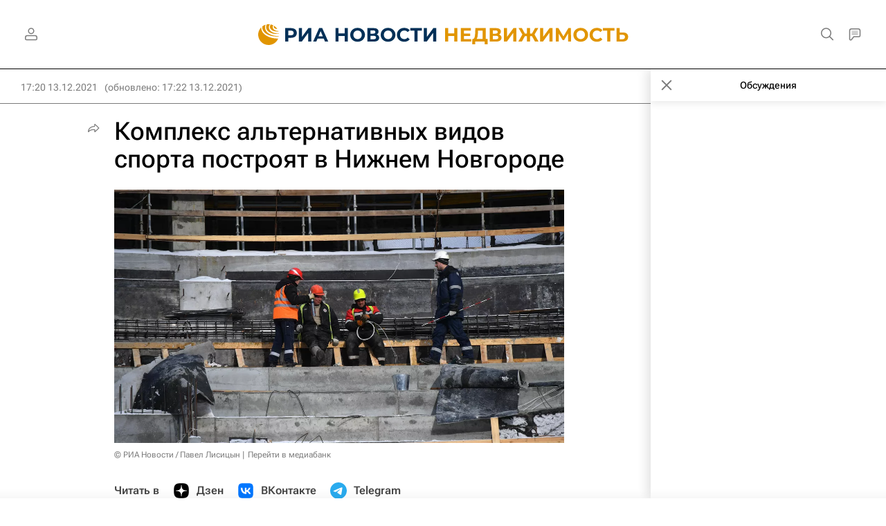

--- FILE ---
content_type: text/html
request_url: https://tns-counter.ru/nc01a**R%3Eundefined*rian_ru/ru/UTF-8/tmsec=rian_ru/218669944***
body_size: -73
content:
5FA37B1D69695995X1768511893:5FA37B1D69695995X1768511893